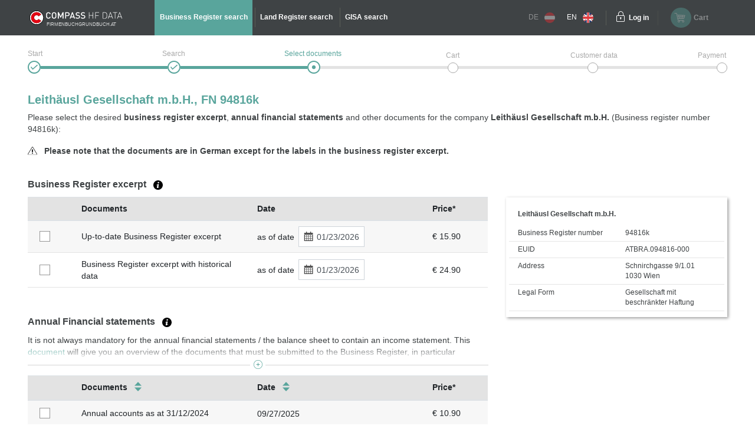

--- FILE ---
content_type: text/html;charset=UTF-8
request_url: https://www.austrian-registers.com/query-services/business-register/fn/94816k?affiliate=-10
body_size: 7163
content:
<!DOCTYPE html>
<html xmlns:compass="http://www.w3.org/1999/xhtml" lang="en">

<head>

    <title>Leithäusl Gesellschaft m.b.H. (94816k) - Business Register</title>
    

    <meta http-equiv="X-UA-Compatible" content="IE=edge"/>
    <meta charset="utf-8"/>
    <meta name="viewport" content="width=device-width, initial-scale=1"/>


    
    <meta name="robots" content="noindex,follow"/>
    
    <meta name="description" content="For Leithäusl Gesellschaft m.b.H. (94816k) select a Business Register excerpt and/or Annual financial statement (Balance sheet) from the Austrian Business Register."/>
    <meta name="keywords" content="business register, land register, GISA, trade register, republic of Austria, official, documents, annual financial statement, HF Data, easy, account, business register excerpt, land register excerpt, GISA excerpt, trade register excerpt, Compass, Compass-Gruppe"/>
    
    
    

    <link rel="canonical" href="https://www.austrian-registers.com/query-services/business-register/fn/94816k"/>
    <link rel="alternate" href="https://www.austrian-registers.com/query-services/business-register/fn/94816k" hreflang="x-default"/>
    
    

    <!--favicon-optimization-->
    <link rel="apple-touch-icon" sizes="180x180" href="/img/apple-touch-icon.png">
    <link rel="icon" type="image/png" sizes="32x32" href="/img/favicon-32x32.png">
    <link rel="icon" type="image/png" sizes="16x16" href="/img/favicon-16x16.png">
    <link rel="manifest" href="/img/site.webmanifest">
    <link rel="mask-icon" href="/img/safari-pinned-tab.svg" color="#59a59c">
    <link rel="shortcut icon" href="/img/favicon.ico">
    <meta name="msapplication-TileColor" content="#59a59c">
    <meta name="msapplication-config" content="/img/browserconfig.xml">
    <meta name="theme-color" content="#ffffff">

    <link rel="stylesheet" href="/css/bundle.min.css?3.4.10"/>
    <script type="text/javascript" src="/js/bundle.min.js?3.4.10"></script>
    <script>
        setMobileProperties();
    </script>

    <!-- Matomo Tag Manager -->
    <script>
    /*<![CDATA[*/

    var _mtm = window._mtm = window._mtm || [];
    _mtm.push({'mtm.startTime': (new Date().getTime()), 'event': 'mtm.Start'});
    var d = document, g1 = d.createElement('script'), s1 = d.getElementsByTagName('script')[0];
    g1.async = true;
    g1.src = 'https://analytics.compass.at/js/container_ecuSPlW9.js';
    s1.parentNode.insertBefore(g1, s1); // analytics container


    var g2 = d.createElement('script'), s2 = d.getElementsByTagName('script')[0];
    g2.async = true;
    g2.src = 'https://analytics.compass.at/js/container_ZCDWF9Dr.js';
    s2.parentNode.insertBefore(g2, s2); // marketing tag container
    /*]]>*/
</script>
    <!-- End Matomo Tag Manager -->

    <!-- Matomo Data Layer -->
    <script>
    /*<![CDATA[*/
    var matomoobj = {
        "visitor": {
            "internal": "0",
        },
        "visitor_origin": {
            "affiliate": "-10"
        },
        "content": {
            "env": "prod",
            "domain": "www.austrian-registers.com",
            "language": "en",
            "content_updated_at": "",
            "content_modified_at": "",
            "content_tags": ""
        }
    }


    var items = localStorage.getItem("cartItems");

    matomoobj.cart_update = items ? JSON.parse(items) : {total_grand: null, cart_products: []};

    if ("") {

        if (('false')) {
            matomoobj.error = {
                "error_name": "200",
                "referring_url": "",
                "requested_url": "https://www.austrian-registers.com/query-services/business-register/fn/94816k",
            };
        } else {
            matomoobj.error = {
                "error_name": "200",
            }
        }
    }


    _mtm.push(matomoobj);
    /*]]>*/
</script>
    <!-- End Matomo Data Layer -->

    <!-- Matomo Function Definitions -->
    <script>
    window._mtmPush = function (data) {
        if (typeof data !== 'object') {
            throw new TypeError('data pushed to Matomo Tag Manager must be of type Object.');
        }

        window._mtm = window._mtm || [];
        window._mtm.push(data);
    };

    window._mtmEvent = function (eventName, data) {
        if (typeof data !== 'object') {
            throw new TypeError('data pushed to Matomo Tag Manager must be of type Object.');
        }

        var newData = Object(data);
        newData.event = eventName;

        window._mtmPush(newData);
    };
</script>
    <!-- End Matomo Function Definitions -->

</head>
<script type="text/javascript" src="/js/fbgb-frontend/fb-document-selection/main.js?3.4.10"></script>

<body id="document-choose">
<nav class="left">
    
    
    <div class="header">
        <div class="container">
            <div class="row">
                <div class="image col-md-6">
                    <img src="/img/logo_mobile.svg?3.4.10" alt="firmenbuchgrundbuch.at"
                         id="logo"/>
                    <span class="claim-new arial">FIRMENBUCHGRUNDBUCH.AT</span>
                </div>
                <div
                        class="close col-md-6"><a href="" aria-label="Navigationsleiste schließen"
                                                  onclick="$('nav').removeClass('open'); return false;"><span
                        class="icon-schliessen"></span></a></div>
            </div>
        </div>
    </div>
    <ul role="list">
        <div role="presentation">
    <li role="listitem"
        class="active">
        <a href="/query-services/business-register" id="mobile-header-fb-link"><span>Business Register search</span></a>
    </li>

    <li role="listitem">
        <a href="/query-services/land-register" id="mobile-header-gb-link"><span>Land Register search</span></a>
    </li>

    <li role="listitem">
        <a href="/query-services/gisa-trade-register-excerpt" id="mobile-header-gisa-link"><span>GISA search</span></a>
    </li>
</div>
        <li><a
                href="/faq-frequent-questions" id="mobile-faq-link"><span>FAQ austrian-registers.com</span></a></li>
        <li class="weak">
            <a href="https://www.firmenbuchgrundbuch.at/abfrageservices/firmenbuch/fn/94816k" data-language="de"
               data-switch-lang="/switchLanguage" class="switch-lang greyed-out" id="switch-lang-de-mobile">
                <span>DE</span>
                <img src="/img/sprache_at.svg?3.4.10"/>
            </a>
        </li>
        <li class="weak">
            <a href="https://www.austrian-registers.com/query-services/business-register/fn/94816k" data-language="eng"
               data-switch-lang="/switchLanguage" class="switch-lang" id="switch-lang-eng-mobile">
                <span>EN</span>
                <img src="/img/sprache_eng.svg?3.4.10"/>
            </a>
        </li>
    </ul>
</nav>
<header>
    <script type="text/javascript" src="/js/fbgb-frontend/header-cart/main.js?3.4.10"></script>
    <section id="login-popup">
    <a class="close" href=""><span class="icon-schliessen"></span></a>

    <form action="https://sso.compass.at/api/login" method="POST" id="popupLoginForm">
        <input type="hidden" id="app" name="app" value="fbgb-en"/>
        <div class="icn-input">
            <span class="icon-page_id"></span>
            <input id="popup_pageID" type="text" placeholder="Customer identification (PageID)" name="userDomain" aria-label="userDomain" value=""/>
        </div>
        <div class="icn-input">
            <span class="icon-username"></span>
            <input id="popup_username" type="text" placeholder="Username" name="username" aria-label="Nutzername" value=""/>
        </div>
        <div class="icn-input">
            <span class="icon-passwort"></span>
            <input id="popup_password" type="password" autocomplete="off" placeholder="Password"
                   value="" name="password" aria-label="Passwort"/>
        </div>
        <div>
            <input type="submit" class="button blue mb-2" value="Login" id="login_popup_submit"/>
        </div>
        <div class="submit-items d-flex justify-content-between align-items-center">
            <div class="d-flex align-items-center">
                <input type="checkbox" id="checkbox-rememberMe-popup" name="rememberMe" class="fbgb-checkBox" value="true"/><input type="hidden" name="_rememberMe" value="on"/>
                <label for="checkbox-rememberMe-popup" id="rememberMe-popup-label" tabindex="-1"
                       class="fbgbCheckboxLabel"></label>
                <span class="remember-me-text">Stay logged in</span>
            </div>
            <div>
                <script>
    /*<![CDATA[*/
    if (false) {

        var _mtm = _mtm || [];

        var data = "{}";
        data = data.replaceAll("'", '"');
        data = data.replaceAll("%responseStatus%", "200");

        //make sure numbers are not strings
        const findAllNumbers = /"(-?[0-9]+\.{0,1}[0-9]*)"/g;
        data = data.replace(findAllNumbers, '$1');
        data = JSON.parse(data);

        _mtm.push(Object.assign({'event': "account-login-failed"}, data));
    }
    /*]]>*/
</script>
                
            </div>
        </div>
    </form>

    <div class="links row">
        <div class="col-6"><a class="forgot-pw" href="https://sso.compass.at/auth/realms/FbGb/login-actions/reset-credentials?client_id=fbgb&amp;kc_locale=en" id="popup_forgot-pw-link"><span>Reset password</span></a>
        </div>
        <div class="col-6"><a id="popup_register-link" class="account" href="/register"><span>Prices &amp; registration</span></a></div>
    </div>

    <script>
        initLoginInterceptor();
    </script>
</section>
    <div class="container">
        <div class="row">
            <div class="nav-toggler-container col-2">
                <a aria-label="Navigationsleisten Ein- Ausschalter" class="nav" href="">
                    <span class="icon-menu_mobil"></span>
                </a>
            </div>
            <div id="logo-container-header" class="col-md-4 col-lg-2">
                <a class="mobile-logo" href="/">
                    <img src="/img/logo_mobile.svg?3.4.10" alt="firmenbuchgrundbuch.at"
                         id="logo"/>
                </a>
                <a class="desktop-logo" href="/">
                    <img src="/img/logo.svg?3.4.10" alt="firmenbuchgrundbuch.at"
                         id="logo"/>
                    <span class="claim-new arial">FIRMENBUCHGRUNDBUCH.AT</span>
                </a>
            </div>
            <nav class="desktop col-md-6">
    <ul role="list">
        <div role="presentation">
    <li role="listitem"
        class="active">
        <a href="/query-services/business-register" id="header-fb-link"><span>Business Register search</span></a>
    </li>

    <li role="listitem">
        <a href="/query-services/land-register" id="header-gb-link"><span>Land Register search</span></a>
    </li>

    <li role="listitem">
        <a href="/query-services/gisa-trade-register-excerpt" id="header-gisa-link"><span>GISA search</span></a>
    </li>
</div>
    </ul>
</nav>
            <div class="desktop-right col-md-4 row">
                <div class="english-container col-lg-2">
                    <a href="https://www.firmenbuchgrundbuch.at/abfrageservices/firmenbuch/fn/94816k" data-language="de"
                       data-switch-lang="/switchLanguage" class="switch-lang greyed-out" id="switch-lang-de-desktop">
                        <span>DE</span>
                        <img src="/img/sprache_at.svg?3.4.10">
                    </a>
                    <a href="https://www.austrian-registers.com/query-services/business-register/fn/94816k" data-language="eng"
                       data-switch-lang="/switchLanguage" class="switch-lang" id="switch-lang-eng-desktop">
                        <span>EN</span>
                        <img src="/img/sprache_eng.svg?3.4.10">
                    </a>
                </div>
                <div class="login-container col-md-6 col-lg-2">
    <a class="login" aria-label="Einloggen" href="">
        <span class="icon-login"></span>
    </a>
    <a class="text" href=""><span>Log in</span></a>
</div>
                <div id="fbgb-headerCart">
                    <messages cart="Cart"
                              totalprice="Total price"
                              tocart="Proceed to cart"
                              pricesincludingvat="* Prices include !!vat!! statutory VAT of your location (!!location!!)."
                              empty="There are currently no products in the shopping cart">
                    </messages>
                    <metainfo carturl="/cart"
                              indexurl="/query-services"
                              forwardatemptycart="false"
                              ispendingpage="false">
                    </metainfo>
                    <computeddescriptiontemplates fb="Up-to-date Business Register excerpt as at {referenceDate}"
                                                  fb_historic="Business Register excerpt with historical data as at {referenceDate}"
                                                  annual_statement="{itemDescription} filed on {publicationDate}"
                                                  fb_document="{itemDescription}"
                                                  gb-address="Excerpt from the Land Register for address {address}, cadastral area (KG) {kg}, plot number (GST-NR) {gst}"
                                                  gb-ez="Excerpt from the Land Register for cadastral area (KG) {kg}, folio number (EZ) {ez}"
                                                  gb-gst="Excerpt from the Land Register for cadastral area (KG) {kg}, plot number (GST-NR) {gst}"
                                                  gb_document="{itemDescription}">
                    </computeddescriptiontemplates>
                    <sessioncountry ipcountrycode="AT"
                                    ipcountryname="Österreich"
                                    ipvat="20"></sessioncountry>
                    <monitoringmessages computeddescription="Stay informed about changes with our free Monitoring service for a period of 1 year."
                                        tooltip="We will contact you as soon as a change has occurred to the selected company and / or property. &lt;a href=&quot;{0}&quot; target=&quot;_blank&quot; style=&quot;color: #59a59c&quot;&gt;More information&lt;/a&gt;"
                                        reactivate="Reactivate Monitoring"></monitoringmessages>
                </div>
                <div id="fbgb-headerCart-preload" class="headerCart col-md-6 col-lg-4 greyed-out-and-cursor-default">
                    <button id="popover-button-variant">
                        <span class="icon icon-warenkorb"></span>
                        <span class="headerCart-text">Cart</span>
                    </button>
                </div>
            </div>
        </div>
    </div>
    <img id="back-to-top-button" src="/img/on_top.svg?3.4.10" alt="Back to Top">
</header>

<main id="content">
    <section>
    <script>
        $(document).ready(function () {
            $(".no-javascript").hide();
        });
    </script>
    <noscript>
        <section class="no-javascript">
            <span class="icon-achtung"></span>
            <b>JavaScript is not activated</b><br>
            <span>Please activate JavaScript in your browser to use all features.</span>
        </section>
    </noscript>
</section>
    <div class="container">
        <section class="checkout-progress step3 english">
    <div class="line1"></div>
    <div class="line2"></div>

    <div class="step1">
        <div class="label"><span>Start</span></div>
        <span class="icon-status_erledigt"></span>
        
        
    </div>
    <div class="step2">
        <div class="label"><span>Search</span></div>
        <span class="icon-status_erledigt"></span>
        
        
    </div>
    <div class="step3">
        <div class="label"><span>Select documents</span></div>
        
        <span class="icon-status_aktuell"></span>
        
    </div>
    <div class="step4">
        <div class="label"><span>Cart</span></div>
        
        
        <span class="future"></span>
    </div>
    <div class="step5">
        <div class="label"><span>Customer data</span></div>
        
        
        <span class="future"></span>
    </div>
    <div class="step6">
        <div class="label"><span>Payment</span></div>
        
        
        <span class="future"></span>
    </div>

    <div class="clearfix"></div>
</section>
        <section class="selection-companyname">
            <h1 id="title">Leithäusl Gesellschaft m.b.H., FN 94816k</h1>
            <div class="header-description"
                 id="qa-header-description">Please select the desired <strong>business register excerpt</strong>, <strong>annual financial statements</strong> and other documents for the company <strong>Leithäusl Gesellschaft m.b.H.</strong> (Business register number 94816k):</div>
            <div class="document-language-hint-wrapper">
                <img src="/img/hinweis.svg?3.4.10" alt="documentLanguageHint"/>
                &nbsp;
                <span>Please note that the documents are in German except for the labels in the business register excerpt.</span>
            </div>
            
            
            
        </section>

        <div id="fb-document-selection">
            <webappData
                    showredirectpopup="false"
                    popuptitle="Welcome to firmenbuchgrundbuch.at"
                    popuptext="You have been redirected from firmeninfo.at because this site is no longer being maintained.&lt;br&gt;&lt;br&gt;firmenbuchgrundbuch.at provides all information on official records and documents -simple, clearly structured, and directly accessible."
                    popupbutton="Got it"
                    addresslabel="Address"
                    legalformlabel="Legal Form"
                    fbnumlabel="Business Register number"
                    companyName="Leithäusl Gesellschaft m.b.H."
                    euidlabel="EUID"
                    euid="ATBRA.094816-000"
                    address="Schnirchgasse 9/1.01 1030 Wien"
                    legalform="Gesellschaft mit beschränkter Haftung"
                    fbnum="94816k"
                    filedon="filed on"
                    proceed="Proceed to cart"
                    backtosearch="Back to search"
                    mapMarkerUrl="/img/map-marker.png"
                    businessregister="Business Register excerpt"
                    financialstatement="Annual Financial statements"
                    otherdocuments="Other Documents"
                    country="Österreich"
                    prices="* Prices include statutory VAT of your location."
                    brtooltip="An up-to-date Business Register excerpt contains all entries valid as of the selected date. It exclusively contains up-to-date data.&lt;br&gt;&lt;a class=&quot;fbgb-link&quot; target=_blank href=/assets/pdf/en/example-up-to-date-business-register-excerpt.pdf&gt;Example of an up-to-date Business Register excerpt&lt;/a&gt;.&lt;br&gt;Besides up-to-date data a historical Business Register excerpt contains cancelled, i.e. historical data.&lt;br&gt;&lt;a class=&quot;fbgb-link&quot; target=_blank href=/assets/pdf/en/example-business-register-excerpt-with-historical-data.pdf&gt;Example of a historical Business Register excerpt&lt;/a&gt;."
                    fstooltip="Annual financial statements are the final accounts of a commercial financial year. All annual financial statements of a business that are available electronically are provided."
                    odtooltip="In addition to the official Business Register excerpts and annual financial statements other documents of every business are published. This includes, for example, consolidated financial statements, articles of association or partnership agreements, minutes, etc. No specimen signatures are offered; they are only available via &lt;a class=&quot;fbgb-link&quot; target=_blank href=/register&gt;account&lt;/a&gt;."
                    tztooltip="The Journal Number (JN) is an identifier of an entry in the Land Register. It always consists of a number and a year. You will often find the Journal Number in the Land Register excerpt at the beginning of the relevant entry. The most recent Journal Number regarding the property can be found in the first few lines of the excerpt.&lt;a href={0} target=&#39;_blank&#39; class=&#39;fbgb-link&#39;&gt; Example of the most recent JN in a Land Register excerpt or entries with a reference to the Journal Numbers&lt;/a&gt;."
                    delete="true"
                    financialstatementinfofield="It is not always mandatory for the annual financial statements / the balance sheet to contain an income statement. This &lt;a class=&#39;fbgb-link no-icon&#39; target=&#39;_blank&#39; href=&#39;/assets/pdf/en/profit-loss.pdf&#39;&gt;document&lt;/a&gt; will give you an overview of the documents that must be submitted to the Business Register, in particular depending on the size of the business. In addition, the following applies: a balance sheet does not usually contain consolidated financial statements. You can usually find the consolidated financial statements as a separate document under &quot;Other documents&quot;."
                    vattooltip="The location from which the order is placed is decisive for the amount of VAT. The location is defined by the IP address."
                    checkouturl="/cart"
                    indexurl="/query-services/business-register"
                    excerptsurl="/easy/fb/documents/excerpts"
                    annualaccountsurl="/easy/fb/documents/annualAccounts"
                    otherdocsurl="/easy/fb/documents/otherDocuments"
                    state="true"
                    cutoffdatelabel="as of date"
                    catchphraselabel="Catchphrases"
            >
            </webappData>

            <businessregisterfields>
                <field key="cart" class="checkbox-column default-cursor" label=""
                       sortable="false"></field>
                <field key="document-date" class="document-date-column default-cursor" sortable="true"
                       sortby="PUBLICATIONDATE" label="Documents/Date"></field>
                <field key="description" class="document-column default-cursor"
                       label="Documents" sortable="false"></field>
                <field key="referenceDate" class="date-column default-cursor"
                       label="Date" sortable="false"></field>
                <field key="grossPrice" class="price-column default-cursor"
                       label="Price*" sortable="false"></field>
            </businessregisterfields>

            <financialstatementfields>
                <field key="cart" class="checkbox-column" label=""
                       sortable="false"></field>
                <field key="document-date" class="document-date-column" sortable="true" sortby="PUBLICATIONDATE"
                       label="Documents/Date"></field>
                <field key="description" class="document-column"
                       sortby="ANNUAL_ACCOUNTS_REFERENCE_DATE"
                       label="Documents" sortable="true"></field>
                <field key="publicationDate" class="date-column"
                       label="Date"
                       sortable="true"></field>
                <field key="grossPrice" class="price-column"
                       label="Price*" sortable="false"></field>
            </financialstatementfields>

            <otherdocumentsfields>
                <field key="cart" class="filter-column" label=""
                       sortable="false"></field>
                <field key="document-date" class="document-date-column" sortable="true" sortby="PUBLICATIONDATE"
                       label="Documents/Date"></field>
                <field key="description" class="document-column"
                       label="Documents" sortable="true"></field>
                <field key="publicationDate" class="date-column"
                       label="Date" sortable="true"></field>
                <field key="grossPrice" class="price-column"
                       label="Price*" sortable="false"></field>
            </otherdocumentsfields>

            <computeddescriptiontemplates fb="Up-to-date Business Register excerpt as at {referenceDate}"
                                          fb_historic="Business Register excerpt with historical data as at {referenceDate}"
                                          annual_statement="{itemDescription} filed on {publicationDate}"
                                          fb_document="{itemDescription}"
                                          gb-address="Excerpt from the Land Register for address {address}, cadastral area (KG) {kg}, plot number (GST-NR) {gst}"
                                          gb-ez="Excerpt from the Land Register for cadastral area (KG) {kg}, folio number (EZ) {ez}"
                                          gb-gst="Excerpt from the Land Register for cadastral area (KG) {kg}, plot number (GST-NR) {gst}"
                                          gb_document="{itemDescription}"></computeddescriptiontemplates>

            <monitoringmessages computeddescription="Stay informed about changes with our free Monitoring service for a period of 1 year."
                                tooltip="We will contact you as soon as a change has occurred to the selected company and / or property. &lt;a href=&quot;{0}&quot; target=&quot;_blank&quot; style=&quot;color: #59a59c&quot;&gt;More information&lt;/a&gt;"
                                reactivate="Reactivate Monitoring"></monitoringmessages>
        </div>
    </div>
</main>

    <div id='webcare-oewa'
         data-oewa-categorypath="Service/Unternehmenskommunikation/Unternehmenskommunikation">
        <div class="cc-tag-activate-btn hide"></div>
    </div>

<footer>
    <div class="container">
        <div class="row top-footer-wrapper">
            <div class="col-lg-4 col-md-12 col-sm-12 impressum">
                <div id="logo-container-footer">
                    <a class="desktop-logo" href="/">
                        <img src="/img/logo.svg?3.4.10" alt="firmenbuchgrundbuch.at"
                             id="logo"/>
                        <span class="claim-new arial">FIRMENBUCHGRUNDBUCH.AT</span>
                    </a>
                </div>
                <span class="bold">HF Data Datenverarbeitungsges.m.b.H</span>
                <br>
                <span>Schönbrunner Str. 231, 1120 Wien</span>
                <p>© HF Data 2026&nbsp;- Version 3.9.11</p>
            </div>
            <div class="col-lg-4 col-md-12 col-sm-12 footer-links">
                <div class="row">
                    <div id="information-urls" class="col-6">
                        <p class="bold-and-uppercase">Information</p>
                        <ul>
                            <li><a id="about-easy-url" href="/information/about-easy">About easy</a></li>
                            <li><a id="about-account-url" href="/information/about-account">About account</a></li>
                            <li><a id="faq-url" href="/faq-frequent-questions">FAQ austrian-registers.com</a></li>
                            
                            <li><a id="privacy-statement-url" href="/information/data-privacy-statement">Data privacy statement</a>
                            </li>
                            <li><a id="legal-notice-url" href="/information/legal-information">Legal information / GTC</a></li>
                        </ul>
                    </div>
                    <div id="service-urls" class="col-6">
                        <p class="bold-and-uppercase">Service</p>
                        <ul>

                            <li class="active">
                                <a href="/query-services/business-register" id="footer-fb-link">
                                    <span>To Business Register  </span>
                                </a>
                            </li>
                            
                            <li>
                                <a href="/query-services/land-register" id="footer-gb-link">
                                    <span>To Land Register  </span>
                                </a>
                            </li>
                            
                            <li><a id="video-url-footer" href="//uvp-compass.sf.apa.at/embed/e7f23516-b460-4dd4-b746-70ab204b9ea7"
                                   class="youtube-video">Video-Tutorial</a></li>
                            <li><a id="monitoring-url" href="/service/monitoring">Monitoring</a></li>
                            <li><a id="all-companies-url" href="/all-businesses-in-austria">All businesses in Austria</a></li>
                            <li><a id="all-properties-url" href="/all-plots-in-austria">All properties in Austria</a></li>
                        </ul>
                    </div>
                </div>
            </div>
            <div class="col-lg-4 col-md-12 col-sm-12 contact">
                <p class="bold-and-uppercase">Questions regarding easy & technical support</p>
                <p>
                    <span>Monday - Thursday from 7:30 a.m. to 5 p.m.</span>
                    <br>
                    <span>Friday from 7:30 a.m. to 3 p.m.</span>
                </p>
                <div class="row">
                    <div class="col-4">
                        <img src="/img/hotline.svg?3.4.10" alt="Hotline">
                        <span class="bold">Hotline</span>
                    </div>
                    <div class="col-8">
                        <span>+43 1 981 16 - 800</span>
                    </div>
                </div>
                <div class="row footer-mail">
                    <div class="col-4">
                        <img src="/img/mail_white.svg?3.4.10" alt="E-Mail">
                        <span class="bold">E-Mail</span>
                    </div>
                    <div class="col-8">
                        <a href="mailto:servicedesk@hfdata.at">servicedesk@hfdata.at</a>
                    </div>
                </div>
                <br>
                <p>
                    <a id="contact-url" href="/contact" class="contact-button">Contact us</a>
                </p>
            </div>
        </div>
    </div>
    <hr>
    <div class="container">
        <div class="bottom-footer-wrapper">
            <div class="row">
                <div class="col-lg-8 col-md-12 footer-faq">
                    <div class="row">
                        <ul class="col-md-5 col-sm-12">
                            <li>
                                <a href="/marketing/what-does-the-business-register-contain">What does the Business Register contain?</a>
                            </li>
                            
                            <li>
                                <a href="/marketing/what-does-the-land-register-contain">What does the Land Register contain?</a>
                            </li>
                            
                        </ul>
                        <ul class="col-md-7 col-sm-12">
                            
                            <li>
                                <a href="/marketing/annual-financial-statements-balance-sheet">Annual Financial Statements / balance sheet</a>
                            </li>
                            
                            <li>
                                <a href="/marketing/central-register-of-residents-crr">Central Register of Residents CRR</a>
                            </li>
                        </ul>
                    </div>
                </div>
                <div class="col-lg-4 col-md-12 legal-notice">
                    <p class="bold-and-uppercase">Seal of Approval</p>
                    <div class="ecommerce-desktop">
                        <a id="guetezeichen-url" target="_blank" href="https://www.guetezeichen.at/zertifikate/shopzertifikat/wwwfirmenbuchgrundbuchat/ ">
                            <img class="js-lazyloading"
                                 data-ll-src="/img/ecommerce.png" src="/img/webp/ecommerce.webp?3.4.10"
                                 alt="Austrian E-Commerce Trust Mark">
                        </a>
                        <span>This service has been awarded with the <strong>Austrian E-Commerce quality label</strong> and <strong>guarantees security and trust</strong> in online shopping.</span>
                    </div>
                </div>
            </div>
        </div>
    </div>
    <section>
    
        <link href="https://webcache.datareporter.eu/c/c77f16e0-591d-451e-9b24-68f7c71cc8e4/Ar4tllx6OM4K/xYv/banner.css"
              rel="stylesheet">
        <script src="https://webcache.datareporter.eu/c/c77f16e0-591d-451e-9b24-68f7c71cc8e4/Ar4tllx6OM4K/xYv/banner.js"
                type="text/javascript" charset="utf-8"></script>
        <script>
            cookieConsentHandler();
        </script>
    
    
</section>
</footer>


</body>
</html>


--- FILE ---
content_type: image/svg+xml; charset=UTF-8
request_url: https://www.austrian-registers.com/img/hinweis.svg?3.4.10
body_size: -538
content:
<?xml version="1.0" encoding="utf-8"?>
<!-- Generator: Adobe Illustrator 25.0.1, SVG Export Plug-In . SVG Version: 6.00 Build 0)  -->
<svg xmlns:xlink="http://www.w3.org/1999/xlink" version="1.1" id="Ebene_1" xmlns="http://www.w3.org/2000/svg" x="0px" y="0px"
	 viewBox="0 0 20 18" style="enable-background:new 0 0 20 18;" xml:space="preserve">
<style type="text/css">
	.st0{fill:#020203;}
</style>
	<g>
	<path class="st0" d="M19.946,16.334L10.98,0.628c-0.457-0.685-1.466-0.711-1.956,0.027L0.192,16.23
		c-0.231,0.346-0.231,0.811,0,1.158c0.228,0.343,0.573,0.532,0.97,0.532h17.764c0.397,0,0.741-0.189,0.969-0.532l0.051-0.104
		C20.043,16.991,20.043,16.627,19.946,16.334z M18.926,17.05H1.162c-0.07,0-0.161-0.017-0.246-0.144
		c-0.038-0.057-0.038-0.136,0.017-0.22L9.764,1.11c0.085-0.128,0.177-0.144,0.246-0.144c0.07,0,0.161,0.017,0.23,0.119l8.891,15.559
		c0.023,0.093,0.025,0.212,0.005,0.309C19.062,17.038,18.986,17.05,18.926,17.05z"/>
		<rect x="8.929" y="13.432" class="st0" width="2.161" height="2.026"/>
		<rect x="8.929" y="6.002" class="st0" width="2.161" height="6.011"/>
</g>
</svg>
